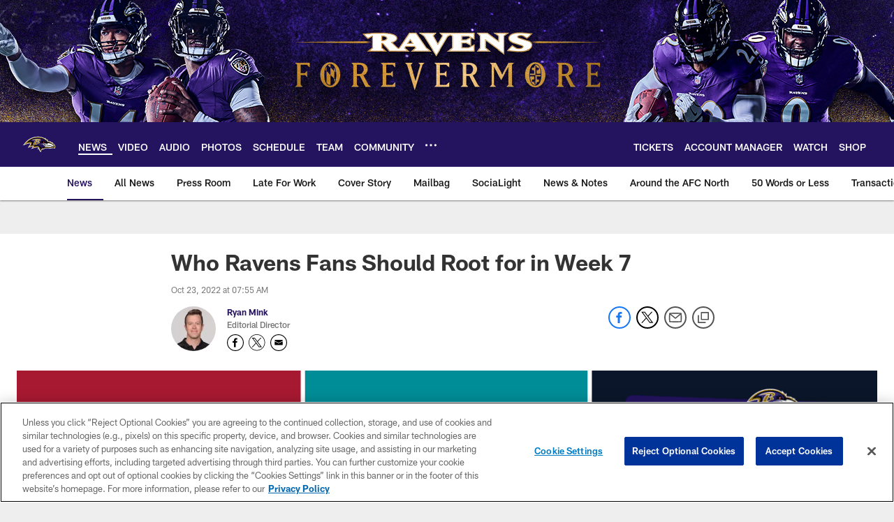

--- FILE ---
content_type: text/html; charset=utf-8
request_url: https://disqus.com/embed/comments/?base=default&f=baltimoreravens&t_i=who-ravens-fans-should-root-for-week-7&t_u=https%3A%2F%2Fwww.baltimoreravens.com%2Fnews%2Fwho-ravens-fans-should-root-for-week-7&t_d=%0A%20%20%20%20%20%20%20%20%20%20%20%20%20%20Who%20Ravens%20Fans%20Should%20Root%20for%20in%20Week%207%0A%20%20%20%20%20%20%20%20%20%20%20%20&t_t=%0A%20%20%20%20%20%20%20%20%20%20%20%20%20%20Who%20Ravens%20Fans%20Should%20Root%20for%20in%20Week%207%0A%20%20%20%20%20%20%20%20%20%20%20%20&s_o=default
body_size: 4272
content:
<!DOCTYPE html>

<html lang="en" dir="ltr" class="not-supported type-">

<head>
    <title>Disqus Comments</title>

    
    <meta name="viewport" content="width=device-width, initial-scale=1, maximum-scale=1, user-scalable=no">
    <meta http-equiv="X-UA-Compatible" content="IE=edge"/>

    <style>
        .alert--warning {
            border-radius: 3px;
            padding: 10px 15px;
            margin-bottom: 10px;
            background-color: #FFE070;
            color: #A47703;
        }

        .alert--warning a,
        .alert--warning a:hover,
        .alert--warning strong {
            color: #A47703;
            font-weight: bold;
        }

        .alert--error p,
        .alert--warning p {
            margin-top: 5px;
            margin-bottom: 5px;
        }
        
        </style>
    
    <style>
        
        html, body {
            overflow-y: auto;
            height: 100%;
        }
        

        #error {
            display: none;
        }

        .clearfix:after {
            content: "";
            display: block;
            height: 0;
            clear: both;
            visibility: hidden;
        }

        
    </style>

</head>
<body>
    

    
    <div id="error" class="alert--error">
        <p>We were unable to load Disqus. If you are a moderator please see our <a href="https://docs.disqus.com/help/83/"> troubleshooting guide</a>. </p>
    </div>

    
    <script type="text/json" id="disqus-forumData">{"session":{"canModerate":false,"audienceSyncVerified":false,"canReply":true,"mustVerify":false,"recaptchaPublicKey":"6LfHFZceAAAAAIuuLSZamKv3WEAGGTgqB_E7G7f3","mustVerifyEmail":false},"forum":{"aetBannerConfirmation":null,"founder":"280344264","twitterName":null,"commentsLinkOne":"1 Comment","guidelines":null,"disableDisqusBrandingOnPolls":false,"commentsLinkZero":"0 Comments","disableDisqusBranding":false,"id":"baltimoreravens","createdAt":"2018-04-18T21:24:26.071203","category":"Sports","aetBannerEnabled":false,"aetBannerTitle":null,"raw_guidelines":null,"initialCommentCount":null,"votingType":null,"daysUnapproveNewUsers":null,"installCompleted":true,"moderatorBadgeText":"","commentPolicyText":"If you created a user account prior to May 17, 2018, please register a new account to comment on our new website.","aetEnabled":false,"channel":null,"sort":4,"description":null,"organizationHasBadges":true,"newPolicy":true,"raw_description":null,"customFont":null,"language":"en","adsReviewStatus":1,"commentsPlaceholderTextEmpty":null,"daysAlive":0,"forumCategory":{"date_added":"2016-01-28T01:54:31","id":10,"name":"Sports"},"linkColor":null,"colorScheme":"auto","pk":"5474709","commentsPlaceholderTextPopulated":null,"permissions":{},"commentPolicyLink":"https://www.baltimoreravens.com/comment-policy","aetBannerDescription":null,"favicon":{"permalink":"https://disqus.com/api/forums/favicons/baltimoreravens.jpg","cache":"//a.disquscdn.com/1763052994/images/favicon-default.png"},"name":"Baltimore Ravens","commentsLinkMultiple":"{num} Comments","settings":{"threadRatingsEnabled":false,"adsDRNativeEnabled":false,"behindClickEnabled":false,"disable3rdPartyTrackers":true,"adsVideoEnabled":false,"adsProductVideoEnabled":false,"adsPositionBottomEnabled":false,"ssoRequired":false,"contextualAiPollsEnabled":false,"unapproveLinks":false,"adsPositionRecommendationsEnabled":false,"adsEnabled":false,"adsProductLinksThumbnailsEnabled":false,"hasCustomAvatar":true,"organicDiscoveryEnabled":true,"adsProductDisplayEnabled":false,"adsProductLinksEnabled":false,"audienceSyncEnabled":false,"threadReactionsEnabled":true,"linkAffiliationEnabled":false,"adsPositionAiPollsEnabled":false,"disableSocialShare":false,"adsPositionTopEnabled":false,"adsProductStoriesEnabled":false,"sidebarEnabled":true,"adultContent":false,"allowAnonVotes":false,"gifPickerEnabled":true,"mustVerify":true,"badgesEnabled":false,"mustVerifyEmail":true,"allowAnonPost":false,"unapproveNewUsersEnabled":false,"mediaembedEnabled":true,"aiPollsEnabled":false,"userIdentityDisabled":true,"adsPositionPollEnabled":false,"discoveryLocked":false,"validateAllPosts":false,"adsSettingsLocked":false,"isVIP":false,"adsPositionInthreadEnabled":false},"organizationId":4072674,"typeface":"sans-serif","url":"https://www.baltimoreravens.com/","daysThreadAlive":0,"avatar":{"small":{"permalink":"https://disqus.com/api/forums/avatars/baltimoreravens.jpg?size=32","cache":"https://c.disquscdn.com/uploads/forums/547/4709/avatar32.jpg?1527622689"},"large":{"permalink":"https://disqus.com/api/forums/avatars/baltimoreravens.jpg?size=92","cache":"https://c.disquscdn.com/uploads/forums/547/4709/avatar92.jpg?1527622689"}},"signedUrl":"https://disq.us/?url=https%3A%2F%2Fwww.baltimoreravens.com%2F&key=BGAd8gQfHc5rr17ehi6d0w"}}</script>

    <div id="postCompatContainer"><div class="comment__wrapper"><div class="comment__name clearfix"><img class="comment__avatar" src="https://c.disquscdn.com/uploads/users/1214/9123/avatar92.jpg?1731449545" width="32" height="32" /><strong><a href="">Bruce_Almty</a></strong> &bull; 3 years ago
        </div><div class="comment__content"><p>Our man " Real Fan Dan" ... Wait to go Dan !!! lol</p><p>Twitterverse, "Just prior to kickoff, the Ravens will recognize longtime superfan “Real Fan Dan” for his 25 years of cheers. Additionally, longtime Baltimore football fanatics “Big Wheel” and “Spoke” will join “Real Fan Dan” in the special moment."</p></div></div><div class="comment__wrapper"><div class="comment__name clearfix"><img class="comment__avatar" src="https://c.disquscdn.com/uploads/forums/547/4709/avatar92.jpg?1527622689" width="32" height="32" /><strong><a href="">Guest</a></strong> &bull; 3 years ago
        </div><div class="comment__content"></div></div><div class="comment__wrapper"><div class="comment__name clearfix"><img class="comment__avatar" src="https://c.disquscdn.com/uploads/forums/547/4709/avatar92.jpg?1527622689" width="32" height="32" /><strong><a href="">Mearzunky</a></strong> &bull; 3 years ago
        </div><div class="comment__content"><p>Everything is about race with some people....</p></div></div><div class="comment__wrapper"><div class="comment__name clearfix"><img class="comment__avatar" src="https://c.disquscdn.com/uploads/users/1214/9123/avatar92.jpg?1731449545" width="32" height="32" /><strong><a href="">Bruce_Almty</a></strong> &bull; 3 years ago
        </div><div class="comment__content"><p>He certainly has a presence at games.</p></div></div><div class="comment__wrapper"><div class="comment__name clearfix"><img class="comment__avatar" src="https://c.disquscdn.com/uploads/forums/547/4709/avatar92.jpg?1527622689" width="32" height="32" /><strong><a href="">Guest</a></strong> &bull; 3 years ago
        </div><div class="comment__content"></div></div><div class="comment__wrapper"><div class="comment__name clearfix"><img class="comment__avatar" src="https://c.disquscdn.com/uploads/users/1214/9123/avatar92.jpg?1731449545" width="32" height="32" /><strong><a href="">Bruce_Almty</a></strong> &bull; 3 years ago
        </div><div class="comment__content"><p>Not everything is a black thing.</p></div></div><div class="comment__wrapper"><div class="comment__name clearfix"><img class="comment__avatar" src="https://c.disquscdn.com/uploads/forums/547/4709/avatar92.jpg?1527622689" width="32" height="32" /><strong><a href="">Jim Hawse</a></strong> &bull; 3 years ago
        </div><div class="comment__content"><p>Seriously??</p></div></div><div class="comment__wrapper"><div class="comment__name clearfix"><img class="comment__avatar" src="https://c.disquscdn.com/uploads/users/38663/3938/avatar92.jpg?1706487714" width="32" height="32" /><strong><a href="">29/47</a></strong> &bull; 3 years ago
        </div><div class="comment__content"><p>Remember Leonard "Big Wheel" Burrier for Colt cheer leading, William "Wild Bill" Hagey for the Bird's...</p></div></div><div class="comment__wrapper"><div class="comment__name clearfix"><img class="comment__avatar" src="https://c.disquscdn.com/uploads/users/1214/9123/avatar92.jpg?1731449545" width="32" height="32" /><strong><a href="">Bruce_Almty</a></strong> &bull; 3 years ago
        </div><div class="comment__content"><p>Had to Google them but do remember Wild Bill in section 34.</p></div></div><div class="comment__wrapper"><div class="comment__name clearfix"><img class="comment__avatar" src="https://c.disquscdn.com/uploads/forums/547/4709/avatar92.jpg?1527622689" width="32" height="32" /><strong><a href="">GURU_OF_LYFE</a></strong> &bull; 3 years ago
        </div><div class="comment__content"><p>Ravens take care of business or NOTHING ELSE MATTERS</p></div></div><div class="comment__wrapper"><div class="comment__name clearfix"><img class="comment__avatar" src="https://c.disquscdn.com/uploads/forums/547/4709/avatar92.jpg?1527622689" width="32" height="32" /><strong><a href="">Mearzunky</a></strong> &bull; 3 years ago
        </div><div class="comment__content"><p>4 ALL 4 QUARTERS!</p></div></div><div class="comment__wrapper"><div class="comment__name clearfix"><img class="comment__avatar" src="https://c.disquscdn.com/uploads/users/29367/304/avatar92.jpg?1753775525" width="32" height="32" /><strong><a href="">Ravenshine</a></strong> &bull; 3 years ago
        </div><div class="comment__content"><p>I’m happy for the Jets. They’ve been down so long. I’m rooting for them to beat the Broncos and push them further into oblivion. If it came down to a playoff between Ravens and the Jets, I’d rather take the chance we’d beat them.</p></div></div><div class="comment__wrapper"><div class="comment__name clearfix"><img class="comment__avatar" src="https://c.disquscdn.com/uploads/forums/547/4709/avatar92.jpg?1527622689" width="32" height="32" /><strong><a href="">Bo Knows</a></strong> &bull; 3 years ago
        </div><div class="comment__content"><p>Yeah even with my dislike of fake personality russ, he's a good QB &amp; they may figure out by seasons end.</p></div></div><div class="comment__wrapper"><div class="comment__name clearfix"><img class="comment__avatar" src="https://c.disquscdn.com/uploads/forums/547/4709/avatar92.jpg?1527622689" width="32" height="32" /><strong><a href="">Guest</a></strong> &bull; 3 years ago
        </div><div class="comment__content"></div></div><div class="comment__wrapper"><div class="comment__name clearfix"><img class="comment__avatar" src="https://c.disquscdn.com/uploads/users/29367/304/avatar92.jpg?1753775525" width="32" height="32" /><strong><a href="">Ravenshine</a></strong> &bull; 3 years ago
        </div><div class="comment__content"><p>I know it seems that way sometimes…..but I’ll take my chances. I will say this, I’ve never bet on the Ravens and lost.</p></div></div><div class="comment__wrapper"><div class="comment__name clearfix"><img class="comment__avatar" src="https://c.disquscdn.com/uploads/users/6382/3681/avatar92.jpg?1575431204" width="32" height="32" /><strong><a href="">ImbackbabyxD</a></strong> &bull; 3 years ago
        </div><div class="comment__content"><p>Almost every week I'm told to root for the Titans, seriously?? NEVER!!!</p></div></div><div class="comment__wrapper"><div class="comment__name clearfix"><img class="comment__avatar" src="https://c.disquscdn.com/uploads/users/1214/9123/avatar92.jpg?1731449545" width="32" height="32" /><strong><a href="">Bruce_Almty</a></strong> &bull; 3 years ago
        </div><div class="comment__content"><p>JZ tweets, Final injury report<br>OUT: Dobbins (knee)<br>QUESTIONABLE: Andrews (knee), Bateman (foot), Cleveland (foot), Houston (groin), Moses (heel), Peters (quad), Ricard (knee). <br>Lamar Jackson, Ronnie Stanley and Calais Campbell don't have injury designations. They're good to go.</p></div></div><div class="comment__wrapper"><div class="comment__name clearfix"><img class="comment__avatar" src="https://c.disquscdn.com/uploads/users/38663/3938/avatar92.jpg?1706487714" width="32" height="32" /><strong><a href="">29/47</a></strong> &bull; 3 years ago
        </div><div class="comment__content"><p>Thanks for the update.</p></div></div><div class="comment__wrapper"><div class="comment__name clearfix"><img class="comment__avatar" src="https://c.disquscdn.com/uploads/forums/547/4709/avatar92.jpg?1527622689" width="32" height="32" /><strong><a href="">Lin Wood</a></strong> &bull; 3 years ago
        </div><div class="comment__content"><p>I am hoping for a Pittsburgh beatdown, this time and every time.</p></div></div><div class="comment__wrapper"><div class="comment__name clearfix"><img class="comment__avatar" src="https://c.disquscdn.com/uploads/users/4245/4603/avatar92.jpg?1665977277" width="32" height="32" /><strong><a href="">Scott Beringer</a></strong> &bull; 3 years ago
        </div><div class="comment__content"><p>I don't see Gro getting axed?</p></div></div><div class="comment__wrapper"><div class="comment__name clearfix"><img class="comment__avatar" src="https://c.disquscdn.com/uploads/users/6382/3681/avatar92.jpg?1575431204" width="32" height="32" /><strong><a href="">ImbackbabyxD</a></strong> &bull; 3 years ago
        </div><div class="comment__content"><p>Why would you? Not gonna happen.</p></div></div><div class="comment__wrapper"><div class="comment__name clearfix"><img class="comment__avatar" src="https://c.disquscdn.com/uploads/forums/547/4709/avatar92.jpg?1527622689" width="32" height="32" /><strong><a href="">Rada</a></strong> &bull; 3 years ago
        </div><div class="comment__content"><p>Ronnie Stanley can't catch a break....ugh</p></div></div><div class="comment__wrapper"><div class="comment__name clearfix"><img class="comment__avatar" src="https://c.disquscdn.com/uploads/users/28808/3111/avatar92.jpg?1768352987" width="32" height="32" /><strong><a href="">Richard Henckel</a></strong> &bull; 3 years ago
        </div><div class="comment__content"><p>Texans vs raiders is a 4:00 game but the ravens vs browns is 1:00 🤦🏻</p></div></div><div class="comment__wrapper"><div class="comment__name clearfix"><img class="comment__avatar" src="https://c.disquscdn.com/uploads/users/1214/9123/avatar92.jpg?1731449545" width="32" height="32" /><strong><a href="">Bruce_Almty</a></strong> &bull; 3 years ago
        </div><div class="comment__content"><p>The 1:00 window has much more interesting games. Of course the 1:00 window often has 9 games vs 3or4 in the 4:00 window.</p></div></div><div class="comment__wrapper"><div class="comment__name clearfix"><img class="comment__avatar" src="https://c.disquscdn.com/uploads/forums/547/4709/avatar92.jpg?1527622689" width="32" height="32" /><strong><a href="">JamesA119</a></strong> &bull; 3 years ago
        </div><div class="comment__content"><p>The 1:00 window is actually my favorite window for the Ravens every week</p></div></div><div class="comment__wrapper"><div class="comment__name clearfix"><img class="comment__avatar" src="https://c.disquscdn.com/uploads/forums/547/4709/avatar92.jpg?1527622689" width="32" height="32" /><strong><a href="">Guest</a></strong> &bull; 3 years ago
        </div><div class="comment__content"></div></div><div class="comment__wrapper"><div class="comment__name clearfix"><img class="comment__avatar" src="https://c.disquscdn.com/uploads/users/28808/3111/avatar92.jpg?1768352987" width="32" height="32" /><strong><a href="">Richard Henckel</a></strong> &bull; 3 years ago
        </div><div class="comment__content"><p>Still both those teams are awful for semi-primetime 😂</p></div></div><div class="comment__wrapper"><div class="comment__name clearfix"><img class="comment__avatar" src="https://c.disquscdn.com/uploads/users/32561/3825/avatar92.jpg?1767307957" width="32" height="32" /><strong><a href="">ArmyRetiredRavensTerps@TheBar</a></strong> &bull; 3 years ago
        </div><div class="comment__content"><p>Let's win our games. Everything else will take care of itself. Forget the rest.</p></div></div><div class="comment__wrapper"><div class="comment__name clearfix"><img class="comment__avatar" src="https://c.disquscdn.com/uploads/users/1214/9123/avatar92.jpg?1731449545" width="32" height="32" /><strong><a href="">Bruce_Almty</a></strong> &bull; 3 years ago
        </div><div class="comment__content"><p>Watching college football, and just like NFL football, teams run screens and linemen run down the field and block no one. lol<br>It's the very rare lineman that can find a DB to pancake  :-)</p></div></div></div>


    <div id="fixed-content"></div>

    
        <script type="text/javascript">
          var embedv2assets = window.document.createElement('script');
          embedv2assets.src = 'https://c.disquscdn.com/embedv2/latest/embedv2.js';
          embedv2assets.async = true;

          window.document.body.appendChild(embedv2assets);
        </script>
    



    
</body>
</html>


--- FILE ---
content_type: text/html; charset=utf-8
request_url: https://www.google.com/recaptcha/api2/aframe
body_size: 270
content:
<!DOCTYPE HTML><html><head><meta http-equiv="content-type" content="text/html; charset=UTF-8"></head><body><script nonce="OFvUkfdfH_XCkwNF1jjSfQ">/** Anti-fraud and anti-abuse applications only. See google.com/recaptcha */ try{var clients={'sodar':'https://pagead2.googlesyndication.com/pagead/sodar?'};window.addEventListener("message",function(a){try{if(a.source===window.parent){var b=JSON.parse(a.data);var c=clients[b['id']];if(c){var d=document.createElement('img');d.src=c+b['params']+'&rc='+(localStorage.getItem("rc::a")?sessionStorage.getItem("rc::b"):"");window.document.body.appendChild(d);sessionStorage.setItem("rc::e",parseInt(sessionStorage.getItem("rc::e")||0)+1);localStorage.setItem("rc::h",'1768455977166');}}}catch(b){}});window.parent.postMessage("_grecaptcha_ready", "*");}catch(b){}</script></body></html>

--- FILE ---
content_type: text/javascript; charset=utf-8
request_url: https://auth-id.baltimoreravens.com/accounts.webSdkBootstrap?apiKey=4_2kzNny-m18tjZ9LvoIqpHQ&pageURL=https%3A%2F%2Fwww.baltimoreravens.com%2Fnews%2Fwho-ravens-fans-should-root-for-week-7&sdk=js_latest&sdkBuild=18419&format=json
body_size: 430
content:
{
  "callId": "019bc030a4677a278d8b4bc6cda55785",
  "errorCode": 0,
  "apiVersion": 2,
  "statusCode": 200,
  "statusReason": "OK",
  "time": "2026-01-15T05:46:12.025Z",
  "hasGmid": "ver4"
}